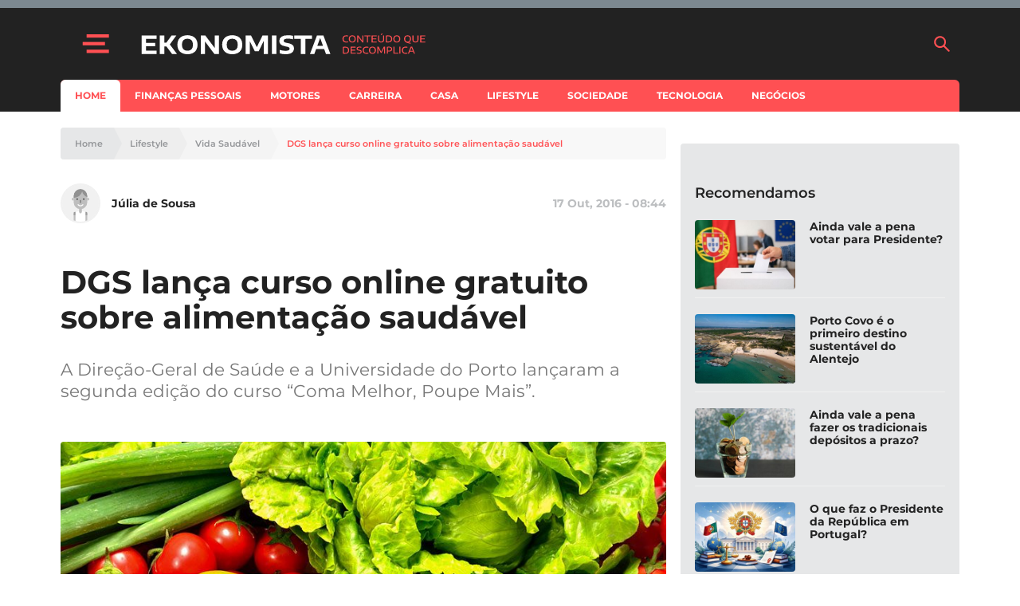

--- FILE ---
content_type: text/html; charset=utf-8
request_url: https://www.google.com/recaptcha/api2/aframe
body_size: 134
content:
<!DOCTYPE HTML><html><head><meta http-equiv="content-type" content="text/html; charset=UTF-8"></head><body><script nonce="_QYunYammZt8ihaf7uQOfA">/** Anti-fraud and anti-abuse applications only. See google.com/recaptcha */ try{var clients={'sodar':'https://pagead2.googlesyndication.com/pagead/sodar?'};window.addEventListener("message",function(a){try{if(a.source===window.parent){var b=JSON.parse(a.data);var c=clients[b['id']];if(c){var d=document.createElement('img');d.src=c+b['params']+'&rc='+(localStorage.getItem("rc::a")?sessionStorage.getItem("rc::b"):"");window.document.body.appendChild(d);sessionStorage.setItem("rc::e",parseInt(sessionStorage.getItem("rc::e")||0)+1);localStorage.setItem("rc::h",'1769062145228');}}}catch(b){}});window.parent.postMessage("_grecaptcha_ready", "*");}catch(b){}</script></body></html>

--- FILE ---
content_type: application/javascript; charset=utf-8
request_url: https://fundingchoicesmessages.google.com/f/AGSKWxW3aEM8yawBOmPkZbe1yiR-kNdHwqXE9geH-gxavDqvAmOXypvbrTclDdqjott2DQpbbJaXSzRNURqrQEwq-9l1X9dIK7-_iA-PDe8ztKDVnnOoQB_GosZdOWG0CwvZAtll4fyqnWQmITTjtUokroFyghvHtuUv_Wm7m7dh70B95kIkZLWASx9neAeK/_/adoptimised..ad-cloud./banner_468./prebid-/600-60.
body_size: -1289
content:
window['d05a899a-ae86-4be1-9a5a-565a01f9da74'] = true;